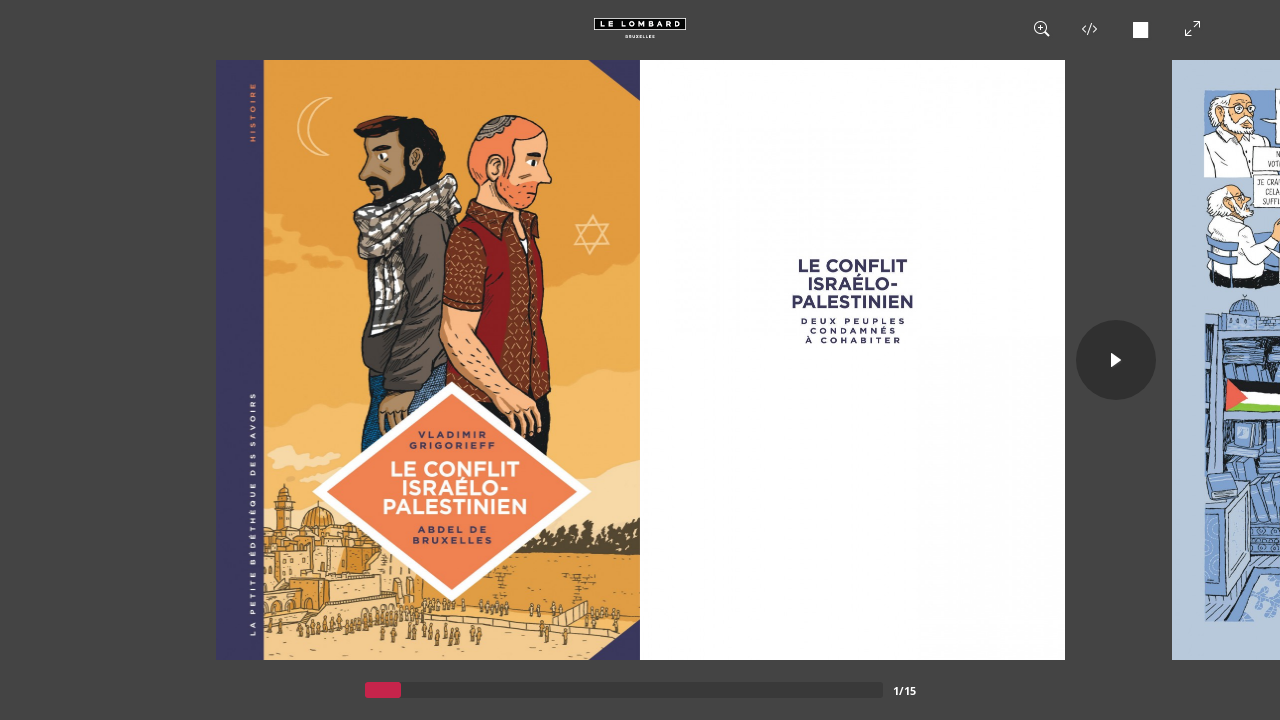

--- FILE ---
content_type: text/html; charset=UTF-8
request_url: https://www.westory.fr/player-display?do=html&token=S6QXZtsDRBkjdRmyu0t9zcTghQd86f9P
body_size: 2066
content:
<!doctype html>
<html lang="fr-FR">
	<head>
		<!-- Google Tag Manager -->
		<script>(function(w,d,s,l,i){w[l]=w[l]||[];w[l].push({'gtm.start':
			new Date().getTime(),event:'gtm.js'});var f=d.getElementsByTagName(s)[0],
			j=d.createElement(s),dl=l!='dataLayer'?'&l='+l:'';j.async=true;j.src=
			'https://www.googletagmanager.com/gtm.js?id='+i+dl;f.parentNode.insertBefore(j,f);
			})(window,document,'script','dataLayer','GTM-5QVDWZ');
		</script>
		<!-- End Google Tag Manager -->
		<title>Le Conflit israélo-palestinien. Deux peuples condamnés à cohabiter</title>
		<meta charset="UTF-8" />
		<meta content='width=device-width, initial-scale=1, maximum-scale=1, user-scalable=no' name='viewport'>
		<meta name="viewport" content="width=device-width, initial-scale=1">
		<link rel="stylesheet" href="/playerv2/normalize.css">
		<link rel="stylesheet" href="/playerv2/global.css">
		<link rel="stylesheet" href="/playerv2/app.css">
				<link rel="canonical" href="https://www.westory.fr/le-lombard/lire-en-ligne/la-petite-bedetheque-des-savoirs/18/le-conflit-israelo-palestinien-deux-peuples-condamnes-a-cohabiter?token=S6QXZtsDRBkjdRmyu0t9zcTghQd86f9P">
	</head>

	<body>
		<!-- Google Tag Manager (noscript) -->
		<noscript>
			<iframe src="https://www.googletagmanager.com/ns.html?id=GTM-5QVDWZ" height="0" width="0" style="display:none;visibility:hidden"></iframe>
		</noscript>
		<!-- End Google Tag Manager (noscript) -->
		<div id="app" style="height: 100%;">
			<player
				token="S6QXZtsDRBkjdRmyu0t9zcTghQd86f9P"
				album-id="BDA_5131210"
				logo-url="/bundles/westoryplayer/img/logos/lelombard.png"
				add-wishlist-url=""
				add-library-url=""
				cover="https://bdi.dlpdomain.com/player/S6QXZtsDRBkjdRmyu0t9zcTghQd86f9P-couv-1200.jpg"
				title="Le Conflit israélo-palestinien. Deux peuples condamnés à cohabiter"
				cartoonist="Abdel de Bruxelles"
				scriptwriter="Vladimir Grigorieff"
				colorist="Abdel de Bruxelles, Aélys Hasbun"
				default-to-double-page="false"
				:start-page="1"embbed-code='<iframe src="https://www.westory.fr/le-lombard/lire-en-ligne/la-petite-bedetheque-des-savoirs/18/le-conflit-israelo-palestinien-deux-peuples-condamnes-a-cohabiter?token=S6QXZtsDRBkjdRmyu0t9zcTghQd86f9P" width="800" height="600" frameborder="0" scrolling="no" allowfullscreen></iframe>'
			album-url="http://www.lelombard.com/westory/goto/album/BDA_63541"
										:rtl="false"
				:pages='[{"pageNumber":0,"orderNumber":0,"groupable":true,"url":"https:\/\/bdi.dlpdomain.com\/player\/S6QXZtsDRBkjdRmyu0t9zcTghQd86f9P-couv-1200.jpg","id":1},{"pageNumber":0,"orderNumber":1,"groupable":true,"url":"https:\/\/bdi.dlpdomain.com\/player\/S6QXZtsDRBkjdRmyu0t9zcTghQd86f9P-titre-1200.jpg","id":2},{"pageNumber":9,"groupable":true,"url":"https:\/\/bdi.dlpdomain.com\/player\/S6QXZtsDRBkjdRmyu0t9zcTghQd86f9P-page9-1200.jpg","id":3},{"pageNumber":10,"groupable":true,"url":"https:\/\/bdi.dlpdomain.com\/player\/S6QXZtsDRBkjdRmyu0t9zcTghQd86f9P-page10-1200.jpg","id":4},{"pageNumber":11,"groupable":true,"url":"https:\/\/bdi.dlpdomain.com\/player\/S6QXZtsDRBkjdRmyu0t9zcTghQd86f9P-page11-1200.jpg","id":5},{"pageNumber":12,"groupable":true,"url":"https:\/\/bdi.dlpdomain.com\/player\/S6QXZtsDRBkjdRmyu0t9zcTghQd86f9P-page12-1200.jpg","id":6},{"pageNumber":13,"groupable":true,"url":"https:\/\/bdi.dlpdomain.com\/player\/S6QXZtsDRBkjdRmyu0t9zcTghQd86f9P-page13-1200.jpg","id":7},{"pageNumber":14,"groupable":true,"url":"https:\/\/bdi.dlpdomain.com\/player\/S6QXZtsDRBkjdRmyu0t9zcTghQd86f9P-page14-1200.jpg","id":8},{"pageNumber":15,"groupable":true,"url":"https:\/\/bdi.dlpdomain.com\/player\/S6QXZtsDRBkjdRmyu0t9zcTghQd86f9P-page15-1200.jpg","id":9},{"pageNumber":16,"groupable":true,"url":"https:\/\/bdi.dlpdomain.com\/player\/S6QXZtsDRBkjdRmyu0t9zcTghQd86f9P-page16-1200.jpg","id":10},{"pageNumber":17,"groupable":true,"url":"https:\/\/bdi.dlpdomain.com\/player\/S6QXZtsDRBkjdRmyu0t9zcTghQd86f9P-page17-1200.jpg","id":11},{"pageNumber":18,"groupable":true,"url":"https:\/\/bdi.dlpdomain.com\/player\/S6QXZtsDRBkjdRmyu0t9zcTghQd86f9P-page18-1200.jpg","id":12},{"pageNumber":19,"groupable":true,"url":"https:\/\/bdi.dlpdomain.com\/player\/S6QXZtsDRBkjdRmyu0t9zcTghQd86f9P-page19-1200.jpg","id":13}]'
				nb-extra-pages="0"
				:suggestions='[]'
				:authenticated="false"
				:is-m-f-r="false"
				optional-incentive-elements='&#x7B;&quot;image&quot;&#x3A;null,&quot;text&quot;&#x3A;null&#x7D;'
			>
									<form name="questionnaire" method="post" class="questionnaire" id="form-questionnaire">
						<h2>Avez-vous aimé cet extrait&nbsp;?</h2>

						<div class="opinion">
							
							<input id="like" type="radio" name="questionnaire[answers][1][choice]" value="1" />
							<label for="like" />

							<input id="dislike" type="radio" name="questionnaire[answers][1][choice]" value="0" />
							<label for="dislike" />
						</div>

						<label for="comment">Dites-nous en plus&nbsp;!</label>
						<textarea id="comment" name="" required="required" rows="5"></textarea>

						<input type="hidden" id="questionnaire__token" name="questionnaire[_token]" value="PrbQzqXde0AGaUgb1A-BL2M1GPRgLfDf7FHtCq9NqNY" />

						<button type="submit">Envoyer mon message à l’éditeur</button>
					</form>
							</player>
		</div>

		<div style="display: none;" class="cmbd-widget-buy" data-ean="9782803637386"></div>

		<script src="/playerv2/app.js"></script>
		<script>
			(function(i,s,o,g,r,a,m){i['GoogleAnalyticsObject']=r;i[r]=i[r]||function(){
					(i[r].q=i[r].q||[]).push(arguments)},i[r].l=1*new Date();a=s.createElement(o),
				m=s.getElementsByTagName(o)[0];a.async=1;a.src=g;m.parentNode.insertBefore(a,m)
			})(window,document,'script','https://www.google-analytics.com/analytics.js','ga');

			ga('create', 'UA-66664781-3', 'auto');
			ga('send', 'pageview');
		</script>
		<script src="https://9e-store.fr/build/js/widget.js" id="cmbd-widget"></script>
	</body>
</html>


--- FILE ---
content_type: text/html
request_url: https://bdi.dlpdomain.com/player.php?do=info_json&token=S6QXZtsDRBkjdRmyu0t9zcTghQd86f9P
body_size: 290
content:
{"player_id":"65921","player_dateadd":"2017-03-29 11:02:01","player_site":"www.lelombard.com","player_ean":"9782803637386","player_couv":"1","player_titre":"1","player_debut":"9","player_fin":"19","player_pages":"","player_pages_sup":"","player_datedebut":"0000-00-00 00:00:00","player_datefin":"0000-00-00 00:00:00","player_token":"S6QXZtsDRBkjdRmyu0t9zcTghQd86f9P","player_sens_lecture":"ltr","player_type_id":"1","player_images_source":"bdi","date_modification":"2018-03-08 17:33:36","player_actif":"1","site_css":"","player_type":"extrait"}

--- FILE ---
content_type: text/plain
request_url: https://www.google-analytics.com/j/collect?v=1&_v=j102&a=607459107&t=pageview&_s=1&dl=https%3A%2F%2Fwww.westory.fr%2Fplayer-display%3Fdo%3Dhtml%26token%3DS6QXZtsDRBkjdRmyu0t9zcTghQd86f9P&ul=en-us%40posix&dt=Le%20Conflit%20isra%C3%A9lo-palestinien.%20Deux%20peuples%20condamn%C3%A9s%20%C3%A0%20cohabiter&sr=1280x720&vp=1280x720&_u=YEBAAAABAAAAAC~&jid=1429595327&gjid=551485859&cid=320904583.1769492201&tid=UA-66664781-1&_gid=650929382.1769492201&_r=1&_slc=1&gtm=45He61n1n715QVDWZv71490085za200zd71490085&gcd=13l3l3l3l1l1&dma=0&tag_exp=103116026~103200004~104527907~104528500~104684208~104684211~105391253~115616985~115938466~115938469~116185181~116185182~116682875~117041588~117099529~117223566&z=910124815
body_size: -449
content:
2,cG-BVMCS0M7YB